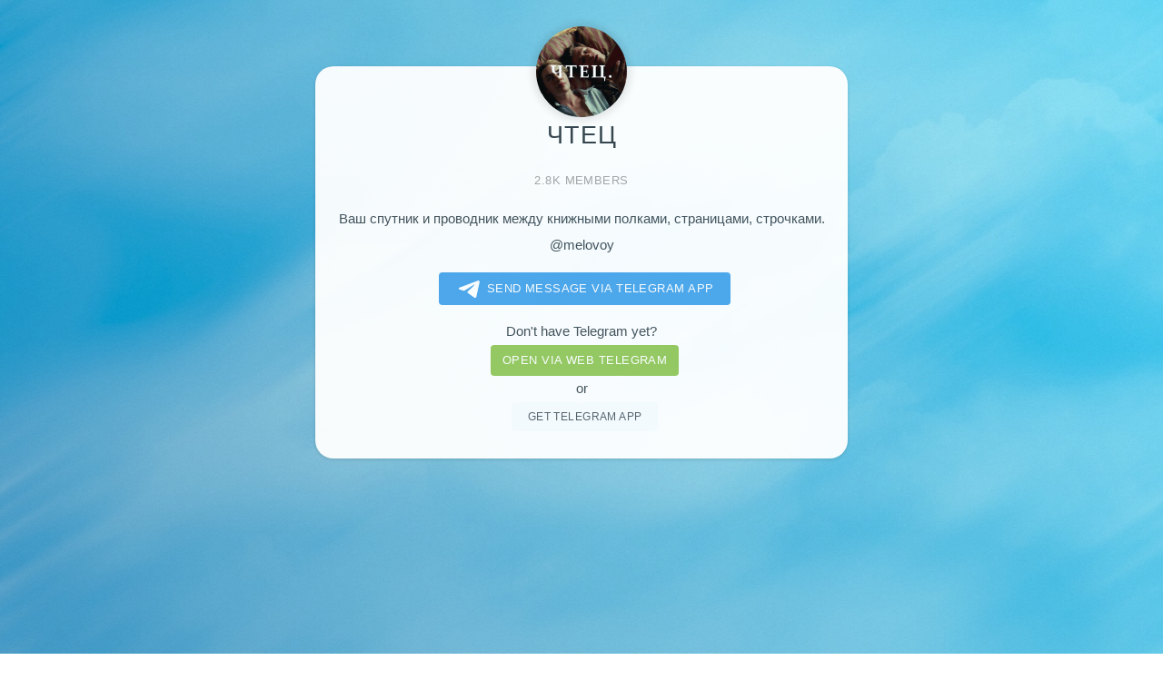

--- FILE ---
content_type: text/html; charset=utf-8
request_url: https://www.google.com/recaptcha/api2/aframe
body_size: 264
content:
<!DOCTYPE HTML><html><head><meta http-equiv="content-type" content="text/html; charset=UTF-8"></head><body><script nonce="Z1Sm2pu5cJN3laXe6laofw">/** Anti-fraud and anti-abuse applications only. See google.com/recaptcha */ try{var clients={'sodar':'https://pagead2.googlesyndication.com/pagead/sodar?'};window.addEventListener("message",function(a){try{if(a.source===window.parent){var b=JSON.parse(a.data);var c=clients[b['id']];if(c){var d=document.createElement('img');d.src=c+b['params']+'&rc='+(localStorage.getItem("rc::a")?sessionStorage.getItem("rc::b"):"");window.document.body.appendChild(d);sessionStorage.setItem("rc::e",parseInt(sessionStorage.getItem("rc::e")||0)+1);localStorage.setItem("rc::h",'1765895483531');}}}catch(b){}});window.parent.postMessage("_grecaptcha_ready", "*");}catch(b){}</script></body></html>

--- FILE ---
content_type: text/css
request_url: https://telegram.im/assets/page/css/main.css
body_size: 3662
content:
@charset "UTF-8";@import url('https://fonts.googleapis.com/css?family=Source+Sans+Pro:300');html,body,div,span,applet,object,iframe,h1,h2,h3,h4,h5,h6,p,blockquote,pre,a,abbr,acronym,address,big,cite,code,del,dfn,em,img,ins,kbd,q,s,samp,strike,strong,sub,sup,tt,var,b,u,i,center,dl,dt,dd,ol,ul,li,fieldset,form,label,legend,table,caption,tbody,tfoot,thead,tr,th,td,article,aside,canvas,details,embed,figure,figcaption,footer,header,hgroup,menu,nav,output,ruby,section,summary,time,mark,audio,video{margin:0;padding:0;border:0;font-size:100%;font:inherit;vertical-align:baseline}article,aside,details,figcaption,figure,footer,header,hgroup,menu,nav,section{display:block}body{line-height:1}ol,ul{list-style:none}blockquote,q{quotes:none}blockquote:before,blockquote:after,q:before,q:after{content:'';content:none}table{border-collapse:collapse;border-spacing:0}body{-webkit-text-size-adjust:none}*,*:before,*:after{-moz-box-sizing:border-box;-webkit-box-sizing:border-box;box-sizing:border-box}@media screen and (max-width:480px){html,body{min-width:320px}}body.is-loading *,body.is-loading *:before,body.is-loading *:after{-moz-animation:none!important;-webkit-animation:none!important;-ms-animation:none!important;animation:none!important;-moz-transition:none!important;-webkit-transition:none!important;-ms-transition:none!important;transition:none!important}html{height:100%}body{height:100%;background-color:#ffffff;background-image:url('images/overlay.png'),-moz-linear-gradient(60deg,rgba(0,107,160,.5) 5%,rgba(0,228,255,.35)),url('../../images/bg.jpg');background-image:url('images/overlay.png'),-webkit-linear-gradient(60deg,rgba(0,107,160,.5) 5%,rgba(0,228,255,.35)),url('../../images/bg.jpg');background-image:url('images/overlay.png'),-ms-linear-gradient(60deg,rgba(0,107,160,.5) 5%,rgba(0,228,255,.35)),url('../../images/bg.jpg');background-image:url('images/overlay.png'),linear-gradient(60deg,rgba(0,107,160,.5) 5%,rgba(0,228,255,.35)),url('../../images/bg.jpg');background-size:100px 100px,cover,cover;background-position:top left,center center,bottom center;background-attachment:fixed,fixed,fixed}body:after{content:'';display:block;position:fixed;top:0;left:0;width:100%;height:inherit;opacity:0;z-index:1;background-color:#ffffff;background-image:url('images/overlay.png'),-moz-linear-gradient(60deg,rgba(0,107,160,.5) 5%,rgba(0,228,255,.35));background-image:url('images/overlay.png'),-webkit-linear-gradient(60deg,rgba(0,107,160,.5) 5%,rgba(0,228,255,.35));background-image:url('images/overlay.png'),-ms-linear-gradient(60deg,rgba(0,107,160,.5) 5%,rgba(0,228,255,.35));background-image:url('images/overlay.png'),linear-gradient(60deg,rgba(0,107,160,.5) 5%,rgba(0,228,255,.35));background-repeat:repeat,no-repeat;background-size:100px 100px,cover;background-position:top left,center center;-moz-transition:opacity 1.75s ease-out;-webkit-transition:opacity 1.75s ease-out;-ms-transition:opacity 1.75s ease-out;transition:opacity 1.75s ease-out}body.is-loading:after{opacity:1}body,input,select,textarea{color:#414f57;font-family:'Tahoma','Arial',Helvetica,sans-serif;font-size:12pt;font-weight:300;line-height:2;letter-spacing:.03em;text-transform:uppercase}@media screen and (max-width:1680px){body,input,select,textarea{font-size:11pt}}@media screen and (max-width:480px){body,input,select,textarea{font-size:10pt;line-height:1.75}}a{-moz-transition:color .2s ease,border-color .2s ease;-webkit-transition:color .2s ease,border-color .2s ease;-ms-transition:color .2s ease,border-color .2s ease;transition:color .2s ease,border-color .2s ease;color:inherit;text-decoration:none}a:before{-moz-transition:color .2s ease,text-shadow .2s ease;-webkit-transition:color .2s ease,text-shadow .2s ease;-ms-transition:color .2s ease,text-shadow .2s ease;transition:color .2s ease,text-shadow .2s ease}a:hover{color:#309ed4}strong,b{color:#313f47}em,i{font-style:italic}p{margin:1em 0;text-transform:none;letter-spacing:normal;overflow:auto}h1,h2,h3,h4,h5,h6{color:#313f47;line-height:1.5;margin:0 0 .75em 0}h1 a,h2 a,h3 a,h4 a,h5 a,h6 a{color:inherit;text-decoration:none}h1{font-size:1.85em;letter-spacing:1px;margin:-1em 0 .525em 0;word-wrap:break-word}h2{font-size:1.25em}h3{font-size:1em}h4{font-size:1em}h5{font-size:1em}h6{font-size:1em}@media screen and (max-width:480px){h1{font-size:1.65em}}sub{font-size:.8em;position:relative;top:.5em}sup{font-size:.8em;position:relative;top:-.5em}hr{border:0;border-bottom:solid 1px #c8cccf;margin-top:2em;margin-bottom:1em;width:90%;text-align:center}form{margin:0 0 1.5em 0}form>.field{margin:0 0 1.5em 0}form>.field>:last-child{margin-bottom:0}label{color:#313f47;display:block;font-size:.9em;margin:0 0 .75em 0}input[type='text'],input[type='password'],input[type='email'],input[type='tel'],select,textarea{-moz-appearance:none;-webkit-appearance:none;-ms-appearance:none;appearance:none;border-radius:4px;border:solid 1px #c8cccf;color:inherit;display:block;outline:0;padding:0 1em;text-decoration:none;width:100%}input[type='text']:invalid,input[type='password']:invalid,input[type='email']:invalid,input[type='tel']:invalid,select:invalid,textarea:invalid{box-shadow:none}input[type='text']:focus,input[type='password']:focus,input[type='email']:focus,input[type='tel']:focus,select:focus,textarea:focus{border-color:#309ed4}.select-wrapper{text-decoration:none;display:block;position:relative}.select-wrapper:before{content:'';-moz-osx-font-smoothing:grayscale;-webkit-font-smoothing:antialiased;font-family:FontAwesome;font-style:normal;font-weight:normal;text-transform:none!important}.select-wrapper:before{color:#c8cccf;display:block;height:2.75em;line-height:2.75em;pointer-events:none;position:absolute;right:0;text-align:center;top:0;width:2.75em}.select-wrapper select::-ms-expand{display:none}input[type='text'],input[type='password'],input[type='email'],select{height:2.75em}textarea{padding:.75em 1em}::-webkit-input-placeholder{color:#616f77!important;opacity:1}:-moz-placeholder{color:#616f77!important;opacity:1}::-moz-placeholder{color:#616f77!important;opacity:1}:-ms-input-placeholder{color:#616f77!important;opacity:1}.formerize-placeholder{color:#616f77!important;opacity:1}.icon{text-decoration:none;position:relative;border-bottom:none}.icon:before{-moz-osx-font-smoothing:grayscale;-webkit-font-smoothing:antialiased;font-family:FontAwesome;font-style:normal;font-weight:normal;text-transform:none!important}.icon>.label{display:none}ol{list-style:decimal;margin:0 0 1.5em 0;padding-left:1.25em}ol li{padding-left:.25em}ul{list-style:disc;margin:0 0 1.5em 0}ul li{padding-left:.5em}ul.alt{list-style:none;padding-left:0}ul.alt li{border-top:solid 1px #c8cccf;padding:.5em 0}ul.alt li:first-child{border-top:0;padding-top:0}ul.icons{cursor:default;list-style:none;padding-left:0;margin-top:-.675em}ul.icons li{display:inline-block;padding:.675em .5em}ul.icons li a{text-decoration:none;position:relative;display:block;width:3.75em;height:3.75em;border-radius:100%;border:solid 1px #c8cccf;line-height:3.75em;overflow:hidden;text-align:center;text-indent:3.75em;white-space:nowrap}ul.icons li a:before{-moz-osx-font-smoothing:grayscale;-webkit-font-smoothing:antialiased;font-family:FontAwesome;font-style:normal;font-weight:normal;text-transform:none!important}ul.icons li a:before{color:#ffffff;text-shadow:1.25px 0 0 #c8cccf,-1.25px 0 0 #c8cccf,0 1.25px 0 #c8cccf,0px -1.25px 0 #c8cccf}ul.icons li a:hover:before{text-shadow:1.25px 0 0 #309ed4,-1.25px 0 0 #309ed4,0 1.25px 0 #309ed4,0px -1.25px 0 #309ed4}ul.icons li a:before{position:absolute;top:0;left:0;width:inherit;height:inherit;font-size:1.85rem;line-height:inherit;text-align:center;text-indent:0}ul.icons li a:hover{border-color:#309ed4}@media screen and (max-width:480px){ul.icons li a:before{font-size:1.5rem}}ul.actions{cursor:default;list-style:none}ul.actions li{display:inline-block;vertical-align:middle}ul.actions li:last-child{padding-right:0}dl{margin:0 0 1.5em 0}dl dt{display:block;margin:0 0 .75em 0}dl dd{margin-left:1.5em}input[type='submit'],input[type='reset'],input[type='button'],button,.button{-moz-appearance:none;-webkit-appearance:none;-ms-appearance:none;appearance:none;-moz-transition:background-color .2s ease-in-out,border-color .2s ease-in-out,color .2s ease-in-out;-webkit-transition:background-color .2s ease-in-out,border-color .2s ease-in-out,color .2s ease-in-out;-ms-transition:background-color .2s ease-in-out,border-color .2s ease-in-out,color .2s ease-in-out;transition:background-color .2s ease-in-out,border-color .2s ease-in-out,color .2s ease-in-out;display:inline-block;height:2.75em;line-height:2.75em;padding:0 1.5em;background-color:rgba(62,176,233,.03);border-radius:4px;border:solid 1px #e3e5e6;color:#414f57!important;cursor:pointer;text-align:center;text-decoration:none;white-space:nowrap;font-size:80%}input[type='submit']:hover,input[type='reset']:hover,input[type='button']:hover,button:hover,.button:hover{color:#309ed4!important}input[type='submit'].icon,input[type='reset'].icon,input[type='button'].icon,button.icon,.button.icon{padding-left:1.35em}input[type='submit'].icon:before,input[type='reset'].icon:before,input[type='button'].icon:before,button.icon:before,.button.icon:before{margin-right:.5em}input[type='submit'].fit,input[type='reset'].fit,input[type='button'].fit,button.fit,.button.fit{display:block;width:100%;margin:0 0 .75em 0}input[type='submit'].small,input[type='reset'].small,input[type='button'].small,button.small,.button.small{font-size:.8em}input[type='submit'].big,input[type='reset'].big,input[type='button'].big,button.big,.button.big{font-size:1.35em}input[type='submit'].disabled,input[type='submit']:disabled,input[type='reset'].disabled,input[type='reset']:disabled,input[type='button'].disabled,input[type='button']:disabled,button.disabled,button:disabled,.button.disabled,.button:disabled{-moz-pointer-events:none;-webkit-pointer-events:none;-ms-pointer-events:none;pointer-events:none;opacity:.5}.width40{max-width:40em}#main{position:relative;padding:0 1em .5em 1em;margin:0 auto;min-width:27em;background:#ffffff;border-radius:20px;cursor:default;opacity:.95;text-align:center;-moz-transform-origin:50% 50%;-webkit-transform-origin:50% 50%;-ms-transform-origin:50% 50%;transform-origin:50% 50%;-moz-transform:rotateX(0deg);-webkit-transform:rotateX(0deg);-ms-transform:rotateX(0deg);transform:rotateX(0deg);-moz-transition:opacity 1s ease,-moz-transform 1s ease;-webkit-transition:opacity 1s ease,-webkit-transform 1s ease;-ms-transition:opacity 1s ease,-ms-transform 1s ease;transition:opacity 1s ease,transform 1s ease;box-shadow:0 1px 4px 0 rgba(0,0,0,.14)}#main .avatar{position:relative;display:block;top:-3em;margin-bottom:-3em}#main .avatar a{cursor:pointer}#main .avatar img{display:block;margin:0 auto;border-radius:100%}.avaimg{box-shadow:0 0 8px 4px rgba(0,0,0,.1),inset 0 0 10px 10px rgba(0,0,0,.1)}@media screen and (max-width:480px){#main{min-width:0;width:100%;padding:0 2em .5em 2em}#main .avatar:before{left:-2em;width:calc(100% + 4em)}}body.is-loading #main{opacity:0;-moz-transform:rotateX(15deg);-webkit-transform:rotateX(15deg);-ms-transform:rotateX(15deg);transform:rotateX(15deg)}#footer{-moz-align-self:-moz-flex-end;-webkit-align-self:-webkit-flex-end;-ms-align-self:-ms-flex-end;align-self:flex-end;width:100%;padding:.9em 0 0 0;color:rgba(255,255,255,.75);cursor:default;text-align:center}#footer .copyright{margin:0;padding:.5em 0 0 0;font-size:.9em;list-style:none}#footer .copyright li{display:inline-block;margin:0 0 0 .45em;padding:0 0 0 .85em;border-left:solid 1px rgba(255,255,255,.5);line-height:1}#footer .copyright li:first-child{border-left:0}#wrapper{display:-moz-flex;display:-webkit-flex;display:-ms-flex;display:flex;-moz-align-items:center;-webkit-align-items:center;-ms-align-items:center;align-items:center;-moz-justify-content:space-between;-webkit-justify-content:space-between;-ms-justify-content:space-between;justify-content:space-between;-moz-flex-direction:column;-webkit-flex-direction:column;-ms-flex-direction:column;flex-direction:column;-moz-perspective:1000px;-webkit-perspective:1000px;-ms-perspective:1000px;perspective:1000px;position:relative;top:3.5em;width:100%;min-height:77%;text-align:center;padding:1.5em;margin:0 auto;z-index:2}#wrapper:before{content:'';display:block}@media screen and (max-width:360px){#wrapper{padding:.75em}}body.is-ie #wrapper{height:100%}.members{font-size:90%;line-height:0;color:#a5a5a5}small{font-size:80%}#open{margin:0}.blurimg{-webkit-filter:blur(5px);-moz-filter:blur(5px);-ms-filter:blur(5px);-o-filter:blur(5px);filter:url("data:image/svg+xml;utf8,<svg height='0' xmlns='http://www.w3.org/2000/svg'><filter id='svgBlur' x='-5%' y='-5%' width='110%' height='110%'><feGaussianBlur in='SourceGraphic' stdDeviation='5'/></filter></svg>#svgBlur");filter:progid:DXImageTransform.Microsoft.Blur(PixelRadius = '3');filter:blur(5px)}.overimg{position:relative;font-size:30px;color:#ffcaca;background:#000000;width:110px;height:110px;border-radius:100px;padding:20px;margin:0 auto;display:block;top:-3.5em;margin-bottom:-4.5em}.transparent_class{-ms-filter:'progid:DXImageTransform.Microsoft.Alpha(Opacity=70)';filter:alpha(opacity=70);-moz-opacity:.7;-khtml-opacity:.7;opacity:.7}.btnhover{opacity:.9}.btnhover:hover,.btnhover:focus{opacity:1;-webkit-box-shadow:0 5px 10px 2px rgba(34,60,80,.2);-moz-box-shadow:0 5px 10px 2px rgba(34,60,80,.2);box-shadow:0 5px 10px 2px rgba(34,60,80,.2)}@keyframes superplane{0%,100%{opacity:1;transform:translateX(0) translateY(0)}30%{opacity:1;transform:rotate3d(15,1,3,30deg) translateX(-100%)}50%{opacity:0;transform:translateX(200%) translateY(-200%)}51%{opacity:0;transform:translateX(-200%) translateY(200%)}}a:hover .hoveranimate{filter:drop-shadow(2px 2px 2px rgb(0,0,0));animation:superplane 1s}.adsbygoogle.adsbygoogle-noablate{margin:0 auto!important}